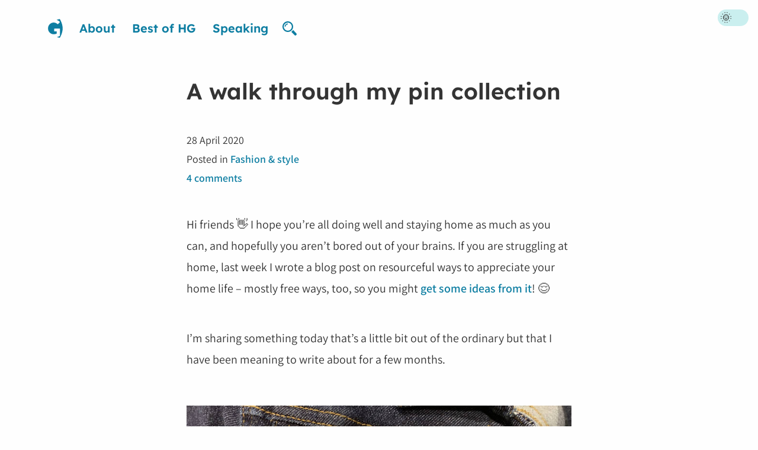

--- FILE ---
content_type: text/html; charset=UTF-8
request_url: https://hey.georgie.nu/pins/?replytocom=153313
body_size: 19138
content:
<!doctype html>
<html lang="en-AU" id="html">
    <head>
        <meta http-equiv="Cache-control" content="public">
        <meta charset="utf-8">
        <meta name="description" content="Something a little bit different today &ndash; walking through my enamel pin collection and how I buy my pins with intention &#x1f60a;">
        <meta name="viewport" content="initial-scale=1.0, width=device-width">
        <title>A walk through my pin collection | Hey Georgie</title>
        <link rel="dns-prefetch" href="//hey.georgie.nu/img/">
        <link rel="dns-prefetch" href="//hey.georgie.nu/fonts/">
        <link rel="prefetch" href="//cdn.jsdelivr.net/font-hack/2.019/css/hack.min.css">
        <link rel="apple-touch-icon" href="https://hey.georgie.nu/wp-content/themes/komodo/images/icon.png">
        <link rel="apple-touch-icon-precomposed" href="https://hey.georgie.nu/wp-content/themes/komodo/images/icon.png">
        <link rel="apple-touch-icon-precomposed" sizes="114x114" href="https://hey.georgie.nu/wp-content/themes/komodo/images/icon.png">
        <link rel="apple-touch-icon-precomposed" sizes="72x72" href="https://hey.georgie.nu/wp-content/themes/komodo/images/icon.png">
        <link rel="shortcut icon" type="image/x-icon" href="https://hey.georgie.nu/wp-content/themes/komodo/images/favicon-g.ico">
        <meta name="application-name" content="Hey Georgie">
        <meta name="msapplication-TileColor" content="#ffffff">
        <meta name="msapplication-square70x70logo" content="https://hey.georgie.nu/wp-content/themes/komodo/images/small.png">
        <meta name="msapplication-square150x150logo" content="https://hey.georgie.nu/wp-content/themes/komodo/images/medium.png">
        <meta name="msapplication-wide310x150logo" content="https://hey.georgie.nu/wp-content/themes/komodo/images/wide.png">
        <meta name="msapplication-square310x310logo" content="https://hey.georgie.nu/wp-content/themes/komodo/images/large.png">
        <script defer data-domain="hey.georgie.nu" src="https://plausible.io/js/plausible.js"></script>
        <link rel="alternate" type="application/rss+xml" title="Hey Georgie RSS Feed" href="https://hey.georgie.nu/feed/">
        <link rel="alternate" type="application/atom+xml" title="Hey Georgie Atom Feed" href="https://hey.georgie.nu/feed/atom/">
        <link rel="stylesheet" href="https://hey.georgie.nu/wp-content/themes/komodo/custom-fonts.css?202204260930" type="text/css">
        <link rel="stylesheet" href="https://hey.georgie.nu/wp-content/themes/komodo/style2021.css?202303220857" type="text/css" media="screen">
        <link rel="profile" href="http://gmpg.org/xfn/11">
        <link rel="pingback" href="https://hey.georgie.nu/xmlrpc.php">
                <meta name='robots' content='max-image-preview:large, noindex, follow' />
<link rel='dns-prefetch' href='//cpwebassets.codepen.io' />
<link rel='dns-prefetch' href='//i0.wp.com' />
<link rel='dns-prefetch' href='//c0.wp.com' />
<link rel="https://api.w.org/" href="https://hey.georgie.nu/wp-json/" /><link rel="alternate" title="JSON" type="application/json" href="https://hey.georgie.nu/wp-json/wp/v2/posts/59084" /><link rel="canonical" href="https://hey.georgie.nu/pins/" />
<link rel="alternate" title="oEmbed (JSON)" type="application/json+oembed" href="https://hey.georgie.nu/wp-json/oembed/1.0/embed?url=https%3A%2F%2Fhey.georgie.nu%2Fpins%2F" />
<link rel="alternate" title="oEmbed (XML)" type="text/xml+oembed" href="https://hey.georgie.nu/wp-json/oembed/1.0/embed?url=https%3A%2F%2Fhey.georgie.nu%2Fpins%2F&#038;format=xml" />
<meta name="twitter:card" content="summary_large_image">
              <meta name="twitter:site" content="@georgiecel">
              <meta name="twitter:creator" content="@georgiecel">
              <meta name="twitter:url" property="og:url" content="https://hey.georgie.nu/pins/">
              <meta name="twitter:title" property="og:title" content="A walk through my pin collection">
              <meta name="twitter:description" property="og:description" content="Something a little bit different today &ndash; walking through my enamel pin collection and how I buy my pins with intention &#x1f60a;">
              <meta name="twitter:image" property="og:image" content="https://hey.georgie.nu/img/pins/pin-main.jpg">
              <meta property="og:type" content="article"><meta name='plausible-analytics-version' content='2.1.3' />
		<style type="text/css" id="wp-custom-css">
			.btn.btn--secondary {
 background-color: #efefef;
  border: 2px solid #dedede;
  color: #333;
}

.btn.btn--secondary:hover {
  background-color: #e5e5e5;
}

.input-text {
  border: 2px solid rgba(124, 215, 215, 0.4);
 border-radius: 0.25rem;
 font: normal 1em Poppins, sans-serif;
 padding: 1rem;
}

.c-comment-form .input-text {
 background-color: rgba(255, 255, 255, 0.75);
  border: none;
 color: #108c98;
 padding: 1rem;
}

.dark .input-text {
  background-color: rgba(255, 255, 255, 0.1);
 color: #fefefe;
}

.input-text:focus {
 background-color: #ffdab9;
  border-color: transparent;
  color: #000;
  font-weight: bold;
  outline: 2px solid #0e7ea2 !important;
}

.dark .input-text:focus {
  background-color: rgba(125, 178, 215, 0.25);
  border-color: transparent;
  color: #fefefe;
}

.post__content a.btn,
.dark .post__content a.btn {
  color: #fff;
  transition: background-color 0.2s;
}

.post__content a.btn::before {
 display: none;
}

.post__content a.btn:hover {
 transform: none;
}

.dark pre {
	color: #fff;
}		</style>
		    </head>
    <body id="site-top">
        <a class="c-skip-link" href="#main-content">Skip to content</a>
        <div class="l-sidebar">
            <nav>
                <ul aria-label="Navigation for this blog" class="c-navigation">
                    <li>
                        <a href="https://hey.georgie.nu" class="c-logo-wrapper">
                            <span class="u-visually-hidden">Go to homepage</span>
                            <img
                                class="c-logo"
                                src="https://hey.georgie.nu/wp-content/themes/komodo/images/site-logo.svg"
                                alt="Logo for Hey Georgie"
                            >
                        </a>
                    </li>
                    <li><a title="About Georgie, the author of this blog" href="https://hey.georgie.nu/about/">About</a></li>
<li><a title="A curated list of the best blog posts/articles on &ldquo;Hey Georgie&rdquo;" href="https://hey.georgie.nu/best/">Best of HG</a></li>
<li><a title="A list of talks and presentations I&rsquo;ve given, with links to presentations slides and videos." href="https://hey.georgie.nu/speaking/">Speaking</a></li>
                    <li><div class="c-search">
    <button id="search-trigger" class="c-search__trigger js-exclude-close">
        <svg class="c-search__trigger-icon" fill="currentColor" height="24" viewBox="0 0 32 32" width="24" xmlns="http://www.w3.org/2000/svg">
            <title>Search form trigger</title>
            <path d="M31 27l-7-7.6c-1 1.7-2.6 3.2-4.3 4.3L27 31c1 1.3 3 1.3 4 0 1.3-1 1.3-3 0-4zm-7-15c0-6.6-5.4-12-12-12S0 5.4 0 12s5.4 12 12 12 12-5.4 12-12zm-12 9c-5 0-9-4-9-9s4-9 9-9 9 4 9 9-4 9-9 9z"/><path d="M5 12h2c0-2.8 2.2-5 5-5V5c-4 0-7 3-7 7z"/>
        </svg>
    </button>
    <div id="search-form" class="c-search-form-wrapper">
        <form method="get" class="c-search__form" action="https://hey.georgie.nu/">
            <label class="c-search__form-label u-visually-hidden" for="s">Search</label>
            <input
                class="c-search__form-input js-exclude-close"
                type="search"
                onblur="if (this.value == '') {this.value = 'Search my blog...';}"
                onfocus="if (this.value == 'Search my blog...') {this.value = '';}"
                value="Search my blog..."
                placeholder="Type a few words to search"
                name="s"
                id="s"
                tabindex="-1"
            >
            <button
                tabindex="-1"
                type="submit"
                class="btn c-search__form-submit js-exclude-close"
            >Search</button>
        </form>
    </div>
</div></li>
                </ul>
            </nav>
        </div>
        <div class="l-tools">
            <div class="c-toggle-wrapper">
                <div class="c-toggle">
                    <input class="c-toggle__input" type="checkbox" id="theme-switch">
                    <label class="c-toggle__label" for="theme-switch">Dark mode</label>
                    <div aria-hidden="true" class="c-toggle__marker"></div>
                </div>
            </div>
        </div>
        <div class="l-main-grid">
            <div
                                class="l-post-wrapper"
                                id="main-content"
                role="main"
            >    <article class="post" itemscope itemtype="http://schema.org/BlogPosting">
        <meta itemprop="mainEntityOfPage" itemscope itemType="https://schema.org/WebPage">
                <h1 class="post__title" itemprop="headline">A walk through my pin collection</h1>
        <footer class="post__meta">
	<time aria-label="Time stamp of blog post" class="post__meta-item" datetime="2020-04-28T23:57+10:00" itemprop="datePublished">28 April 2020</time>
	<div class="post__meta-item">Posted in <span itemprop="keywords"><a href="https://hey.georgie.nu/category/fashion/">Fashion &amp; style</a></span></div>
	<div class="post__meta-item">
		<a href="https://hey.georgie.nu/pins/#comments" itemprop="discussionUrl">4 comments</a>
	</div>
	<meta itemprop="author" content="Georgie">
    <meta itemprop="commentCount" content="4">
    <meta itemprop="copyrightYear" content="2020">
    <meta itemprop="dateModified" content="2020-04-28T23:57+10:00">
    <meta itemprop="image" content="https://hey.georgie.nu/img/pins/pin-main.jpg">    <meta itemprop="inLanguage" content="en">
    <span
        class="u-hidden"
        itemprop="publisher"
        itemscope itemtype="http://schema.org/Organization"
    >
        <span itemprop="logo" itemscope itemtype="http://schema.org/ImageObject">
            <meta itemprop="url" content="https://hey.georgie.nu/wp-content/themes/komodo/images/logo-raster.png">
        </span>
        <meta itemprop="name" content="Hey Georgie">
        <meta itemprop="url" content="https://hey.georgie.nu">
    </span>
	<meta itemprop="url" content="https://hey.georgie.nu/pins/">
	<meta itemprop="wordCount" content="4181">
</footer>        <div class="post__content" itemprop="text">
            
<p>Hi friends &#x1f44b; I hope you&rsquo;re all doing well and staying home as much as you can, and hopefully you aren&rsquo;t bored out of your brains. If you are struggling at home, last week I wrote a blog post on resourceful ways to appreciate your home life &ndash; mostly free ways, too, so you might <a href="/homelife/">get some ideas from it</a>! &#x1f60c;</p>



<p>I&rsquo;m sharing something today that&rsquo;s a little bit out of the ordinary but that I have been meaning to write about for a few months.</p>



<figure id="pin-main" aria-labelledby="figcaption-pin-main" class="figure figure--center"><img loading="lazy" decoding="async" src="/img/pins/pin-main.jpg" alt="Part of a dark denim jacket accessorised with enamel pins" width="1600" height="1200"><figcaption id="figcaption-pin-main" class="figure__caption figure__caption--center">Just some of the pins in my collection</figcaption></figure>



<h2 class="wp-block-heading">When and why did I start a pin collection?</h2>



<p>When I was a teenager &ndash; about fifteen years ago, haha &ndash; I had a really punk/emo inspired style. I was very into rock music, and I learned how to play the guitar. I also liked accessorising with jewellery and scarves, so my afternoons were often spent browsing cheap costume jewellery stores and the local music store, where they sold a bunch of button badges with various musicians&rsquo; logos on them. I <em>loved</em> this. I had seen other people with more extravagant style wear button badges on their hats and jackets. I didn&rsquo;t have much in the way of hats or appropriate jackets that actually suited my style (girlfriend didn&rsquo;t have a job; I got very little pocket money). I just had a messenger bag, but that was enough to fill the opening flap and the strap with button badges.</p>



<p>I did go a little bit too wild, though, and I put my entire collection on my bag, such that it was probably a hazard to walk anywhere near my bag because of all the pins. &#x1f602; But I was also extremely protective of it. I didn&rsquo;t think anything about pins being stolen, but I did think about someone stepping on my bag or handling my bag in a way that they would damage the pins. I know, I know. &#x1f926;&#x1f3fb;&#x200d;&#x2640;&#xfe0f;</p>



<p>After many years of having quite a ridiculous bag, many of the pins had worn out. I don&rsquo;t actually remember what I ended up doing with them but I think I might have given them away or even just binned them when I began my minimalism journey in 2012. I started university and I sort of forgot about anything related to pins.</p>



<p>I started an enamel pin collection about 18 months ago in mid-2018. I can&rsquo;t remember what sparked my interest, but a few things happened that contributed to me starting it:</p>



<ol class="wp-block-list"><li>I noticed people at tech conferences I attended wearing pins and badges, some to do with their interests, but some tech-related as well.</li><li>I remember being drawn to enamel pins on Etsy, especially ones related to my specific interests or my personality. I was also drawn to a few on <a href="https://sorryihavenofilter.com">Sorry I Have No Filter</a> &ndash; and the shop had been around for a long time at this point!</li><li>My friend Teresa Watts designed her own pins with the text &ldquo;Trying my best&rdquo;. (<a href="http://www.teresawatts.com/product/trying-my-best-pin/">Grab yours</a>!) She sold a twin pack for a discounted price so that you could give one to a friend, and I met up with my friend <a href="https://jaywick.xyz">Jay</a> and gave him one. We saw eye-to-eye on things, and I think we really related to trying our best and relying on that encouragement especially when we might have been struggling.</li><li>For some time I had been thinking about wearing pins to accessorise and express myself, as opposed to my usual go-to of jewellery. I wanted to pop them on a blazer, but I also really wanted to find a denim jacket that would suit my style and body shape so I could wear more than just a few. A denim jacket seemed suitable for that.</li><li>Enamel pins seemed like a nice sort of souvenir after visiting a place! Nick and I <a href="/tag/cookesUSA2018/">went to the States</a> and I took the opportunity to grab a few pins there.</li></ol>



<h2 class="wp-block-heading">My intentional approach to buying pins</h2>



<p>Much like my approach to life and &ldquo;stuff&rdquo;, because I&rsquo;m a minimalist, when I buy pins I try to buy them intentionally. I did start by buying a few pins as souvenirs, but I thought long and hard about which ones I chose and whether the place I was buying it from would be something that really stuck with me. I&rsquo;ve seen many a pin over the past couple of years that didn&rsquo;t quite &ldquo;cut it&rdquo; when it came to deciding if I really wanted to own this and if it represented my authentic self, rather than being something quite generic. </p>



<p>For example, I did see a &ldquo;<a href="https://www.etsy.com/au/listing/622194513/hell-yeah-soft-enamel-pin">Hell Yeah</a>&rdquo; pin on Etsy and the design looked great, and I definitely say &ldquo;hell yeah&rdquo; a lot, but I just wasn&rsquo;t 100% sure about how I&rsquo;d feel wearing it on a jacket. It felt on the verge of cussing, and obscenity, but <em>not quite</em>. In the end I decided that the phrase didn&rsquo;t feel unique enough for me to want a pin with that text on it.</p>



<img decoding="async" src="https://i0.wp.com/i.etsystatic.com/11732813/r/il/444b5d/1582076609/il_794xN.1582076609_8jnv.jpg?ssl=1" data-recalc-dims="1" />



<p>On the other hand, one that spoke to me on a deep level was this pennant flag reading &ldquo;It&rsquo;s OK&rdquo;. What does that mean? It could mean different things for different people, and the description on the Etsy listing wasn&rsquo;t biased. After seeing a handful of pins related to mental health, this was one that related to mental health for me, in a way that wasn&rsquo;t explicit about depression or anxiety. Because I struggle with depression, I feel like &ldquo;It&rsquo;s OK&rdquo; is a statement that literally does remind me that it&rsquo;s not the end of the world, and that it is OK, and <strong>I</strong> am OK too, but in light of mental wellbeing. (<a href="https://www.etsy.com/au/listing/520012718/its-ok-enamel-pin-gold-enamel-pin-enamel">Get that pin</a>!)</p>



<img decoding="async" src="https://i0.wp.com/i.etsystatic.com/7148172/r/il/97a8f1/1257521211/il_794xN.1257521211_nfri.jpg?ssl=1" data-recalc-dims="1" />



<p>So I don&rsquo;t just buy a pin because it&rsquo;s pretty but because it speaks to me in a certain way, or really does relate to my personality or way of life.</p>



<p>The reason I also chose to stick with enamel pins rather than just button badges is because of the high quality and the fact that they can be more unique. They cost a lot, and the price adds up, obviously! But button badges are usually all round, and follow a template, and they can get easily scratched, I guess. I might just be really picky. &#x1f606;</p>



<p>Pins tend to have different backings too. I&rsquo;ve definitely lost a couple of them over the course of collecting pins, but because I don&rsquo;t wear mine on a bag or anything that is exposed and out of reach, I don&rsquo;t worry too much about investing in locking backs. I tend to go for the rubber backs because of comfort, since I wear pins on clothing, but from my collection, the ones with the metal backs have just been placed on flaps or collars where the back isn&rsquo;t touching my skin. Given a choice, I would go for the rubber backs even though the cost is usually extra. I&rsquo;ve also noticed that you can&rsquo;t really swap pin backs because some of them are made to suit the thickness of the pins themselves, so some might, in actual fact, be too loose for some pins.</p>



<h2 class="wp-block-heading">My pins are mostly on my denim jacket.</h2>



<p>I used to choose a pin or two every day, to wear on my jumper or jacket. Now that I have my denim jacket, I like to wear most of them there. It did start getting slightly ridiculous if I had my <em>entire</em> collection there. I also found that I liked some pins more than others, so I put aside the ones I don&rsquo;t like as much or that feel too clunky for my jacket. I haven&rsquo;t bought a pin for at least a few months now &ndash; just wary of my collection being too large. &#x1f60a;</p>



<p>It took me some time to find a denim jacket that I liked and that worked with my style. I remember trying on mostly black and blue colours, as I thought that would work well with my wardrobe, but the black was too dark for my liking and too similar to my leather jacket, which is also black. I felt that the traditional blue denim colour would be too much if I wanted to wear it with jeans. I&rsquo;d never owned a denim jacket so I had to do a bit of experimentation and shop around a little.</p>



<p>I ended up going for a navy denim jacket with stretch. It was the most flattering on my body &ndash; I&rsquo;m pretty big in the shoulders but am generally pretty petite, so anything boxy or too thick and structured on my top half doesn&rsquo;t look (or feel) great. So my jacket is sort of a &ldquo;fake&rdquo; denim, but I&rsquo;m most pleased that it fits well. The only gripe I&rsquo;ve had with it is that even after washing it a couple of times, the colour still transferred to my white clothes. &#x1f644; A bummer because I love pairing it with white, but I guess it&rsquo;s not the end of the world because I have some dark tops I can wear with it too.</p>



<h2 class="wp-block-heading">The pins &#x2728;</h2>



<p>I&rsquo;ve already mentioned the &ldquo;It&rsquo;s OK&rdquo; and &ldquo;Trying my best&rdquo; ones but I&rsquo;ll talk about the others in more detail &#x1f60a;</p>



<figure id="pin-left" aria-labelledby="figcaption-pin-left" class="figure figure--center"><img loading="lazy" decoding="async" src="/img/pins/pin-left-side.jpg" alt="Part of a dark denim jacket with two pins in view: a pennant flag reading &ldquo;It&rsquo;s OK&rdquo; and a star reading &ldquo;Trying my best&rdquo;." width="1600" height="1200"><figcaption id="figcaption-pin-left" class="figure__caption figure__caption--center">One of the small front pockets of my denim jacket</figcaption></figure>



<h3 class="wp-block-heading">&ldquo;HOT AF&rdquo; hot dog</h3>



<p>This amusing hot dog pin from <a href="https://sorryihavenofilter.com/collections/accessorize-me/products/hot-af">Sorry I Have No Filter</a> was one of my first pins. It reminds me of a couple of things: first, just &ldquo;HOT AF&rdquo; being a thing that I say on occasion, and it has this hot dog bun with a hot dog that has sunglasses. &#x1f60e;&#x1f32d; It&rsquo;s really hard for me to go outside without sunglasses, so I felt that the hot dog embodied me in some way. Not to mention the subtle vanity that I might refer to myself as being &ldquo;hot af&rdquo;. Plus, as &ldquo;af&rdquo; means &ldquo;as fuck&rdquo;, it&rsquo;s a way of using profanity without actually explicitly saying so.</p>



<p>I should add that the hot dog itself reminds me of a funny short story I wrote in high school, about a man in a trance, dreaming of a hot dog, on a hot day. The way I wrote the story was that the hot dog sounded like the <em>food</em> hot dog, but it&rsquo;s slowly revealed that it&rsquo;s literally a hot dog &ndash; the animal. &#x1f415; The reason I love that story so much and am so proud of it is that I had been writing strictly romance fiction, up to that point, and my English teacher (whom I adored and really looked up to because he was really supportive) encouraged me to write something else. He said I was a good writer but was basically saying that my soppy romantic stories were predictable and silly. When I came out with that story, he was so amazed and commended me on how incredible of a short story it was.</p>



<p>Do I like hot dogs though? Maybe? A little bit?</p>



<img decoding="async" src="https://i0.wp.com/cdn.shopify.com/s/files/1/2379/4881/products/Pins_HotAF_3_1024x.jpg?ssl=1" data-recalc-dims="1" />



<h3 class="wp-block-heading">&ldquo;Burnt out&rdquo; toast</h3>



<p>I also bought this pin from <a href="https://sorryihavenofilter.com/collections/accessorize-me/products/burnt-out">Sorry I Have No Filter</a>; they sell many pins but this one and the hot dog one were the only ones I really loved. Being burnt out is something I know all too well, but it&rsquo;s now a common phrase used to explain someone who has taken on too much or has reached beyond their limits or capacity and now has little energy to continue &ndash; usually the case when one doesn&rsquo;t prioritise their mental health and takes on too much work. I love the pun of it being on toast, since I don&rsquo;t have such a problem with toast myself. I think it&rsquo;s a clever pun, I like wearing this one along with my &ldquo;Trying my best&rdquo; pin because it&rsquo;s sort of like they either contradict or support each other. &#x2b50;</p>



<img decoding="async" src="https://i0.wp.com/cdn.shopify.com/s/files/1/2379/4881/products/Pins_BurntOut-2_1024x.png?ssl=1" data-recalc-dims="1" />



<h3 class="wp-block-heading">&ldquo;Self-love club&rdquo;</h3>



<p>I got this pin at the same time as the It&rsquo;s OK pin I mentioned earlier, from Etsy user <a href="https://www.etsy.com/au/shop/OldEnglishCo">OldEnglishCo</a>. They have some beautiful pins, and I really just wanted them all. &#x1f606; But after some thought I picked out the few that meant the most to me. Self-love club is pretty explanatory. It&rsquo;s not just a reminder to myself to be kind to and love myself, but also a reminder of my journey thus far. I think many people who celebrate self-love have also come from a place of being critical about not just their physical appearance, but just themselves in general. I remember getting a compliment on this pin at least once! &#x1f495;</p>



<p><a href="https://www.etsy.com/au/listing/674853420/self-love-club-enamel-pin-positive">Get it</a>. Also, if you like the style of pins from OldEnglishCo, there is a &ldquo;hot stuff&rdquo; <a href="https://www.etsy.com/au/listing/559113386/hot-stuff-hot-dog-enamel-pin-gold-enamel">hot dog pin</a> that echoes a similar sentiment to my &ldquo;HOT AF&rdquo; pin.</p>



<figure id="pins-right-side" aria-labelledby="figcaption-pins-right-side" class="figure figure--center"><img loading="lazy" decoding="async" src="/img/pins/pin-right-side.jpg" alt="A dark denim jacket with pins reading &ldquo;Portland&rdquo;, &ldquo;Self-love club&rdquo; and &ldquo;Be kind, drink coffee&rdquo;." width="1600" height="1200"><figcaption id="figcaption-pins-right-side" class="figure__caption figure__caption--center">&ldquo;Self-love club&rdquo; is definitely one of my favourites.</figcaption></figure>



<h3 class="wp-block-heading">&ldquo;Be kind, drink coffee&rdquo;</h3>



<p>While visiting Portland in 2019, Nick and I stayed in the area of Hawthorne, which was dotted with nice eateries and coffee shops. There was one called Seven Virtues, which made a terrific chai latte that I kept going back for. &#x1f924; One of the staff there was also thrilled when I kept bringing my own coffee cup. They also sold this pin. They had their &ldquo;be kind, drink coffee&rdquo; motto printed on the wall as well. Although this pin has a slogan that I don&rsquo;t relate to on a deeply personal level, it is one of the only coffee-related pins that doesn&rsquo;t particularly brand me as a coffee snob or completely addicted to the stuff. It does relate to how I feel about coffee: a drink that lifts my mood and that connects people. <a href="https://www.sevenvirtuespdx.com/products/bekinddrinkcoffeepin">Get your own</a> &#x1f60a;</p>



<p>Whilst in Portland, I also wanted to get a <a href="https://www.friedegglove.com/new-products">Fried Egg I&rsquo;m in Love</a><strong> </strong>pin since I was purely obsessed with the place &ndash; they do amazing fried egg sandwiches&#8230; I have never had a fried egg sandwich as good as that. But I didn&rsquo;t <em>love</em> any of the designs, so I passed.</p>



<h3 class="wp-block-heading">Portland pin</h3>



<p>It&rsquo;s no surprise that I&rsquo;ve loved Portland, Oregon since I <a href="/xoxo/">visited in 2018</a> for <a href="https://xoxofest.com/">XOXO</a>. I&rsquo;d seen this pin online, but I bought this in Portland last year (at least I didn&rsquo;t have to pay for shipping if I&rsquo;d ordered it while at home). There was an <a href="https://buyolympia.com/Item/badgebomb-oregon-pennant-pin">Oregon one</a>, but as I&rsquo;ve only been to Portland, I don&rsquo;t know just how much I love Oregon as a whole state, haha. I wanted something to represent Portland and this was just about as simple and explicit as it got. I like the rose gold colouring on the pin; it&rsquo;s a bit different from the metal colour of my other pins. Get it at <a href="https://buyolympia.com/Item/badgebomb-portland-pennant-pin">Buy Olympia</a>.</p>



<h3 class="wp-block-heading">Anberlin crossed fingers pin</h3>



<p>Anberlin is a powerful band who were one of my favourite bands when I was in high school and university. I loved their music so much but for some reason, I kept missing out on their concert announcements! I did finally get to see them years later, in 2013. I saw them again <a href="/fin/">in 2014</a>, which marked the end of the road for them. I thought it&rsquo;d be the last time I saw them but they actually reunited for a bunch of shows in May 2019, and I decided to buy this pin.</p>



<figure id="pin-anberlin" aria-labelledby="figcaption-pin-anberlin" class="figure figure--center"><img loading="lazy" decoding="async" src="/img/pins/pin-anberlin.jpg" alt="A blue enamel pin of the fingers crossed sign, on a dark denim collar" width="1600" height="1200"><figcaption id="figcaption-pin-anberlin" class="figure__caption figure__caption--center">This one sits on the collar of my jacket</figcaption></figure>



<p>The crossed fingers is representative of their <cite>Lowborn</cite> album cover; it&rsquo;s been discussed as a religious symbol, but to some it&rsquo;s also just the way one would cross their fingers for luck or hope. Either way. &#x1f91e; Get one from <a href="https://anberlinmerch.com/products/anberlin-fingers-enamel-pin">Anberlin&rsquo;s website</a>.</p>



<h3 class="wp-block-heading">&ldquo;oh no&rdquo;</h3>



<p>I was late to the party in discovering Alex Norris&rsquo;s <strong>webcomic name</strong> comic. I only found out about him when I attended XOXO 2018. Not too long ago, he started selling merchandise on his website, and I took the opportunity to grab an &ldquo;oh no&rdquo; pin. I love his work and his comics, and this was my favourite of all the pins he had designed. <a href="https://www.theohnoshop.com/collections/pins/products/oh-no-enamel-pin">Get your own</a>.</p>



<figure id="pin-anberlin" aria-labelledby="figcaption-pin-anberlin" class="figure figure--center"><img loading="lazy" decoding="async" src="/img/pins/pin-right-side-2.jpg" alt="Part of a dark denim jacket with a few enamel pins on it" width="1600" height="1200"><figcaption id="figcaption-pin-anberlin" class="figure__caption figure__caption--center">I love that the &ldquo;burnt out&rdquo; toast appears to be saying &ldquo;oh no&rdquo;.</figcaption></figure>



<h3 class="wp-block-heading">&ldquo;Pocket equality&rdquo;</h3>



<p>Ahhh, love a good feminist jab at the way of the world. I&rsquo;ve seen many feminist pins but I haven&rsquo;t really ever felt compelled to get them. Yay, girl power and women running the world and all that &ndash; but as you might have noticed, I don&rsquo;t love generic pins all that much. I&rsquo;m definitely passionate about not having pockets in most women&rsquo;s clothes. &#x1f602; Like what the fuck makes you think it&rsquo;s okay to not consider pockets for women&rsquo;s clothing, and why!</p>



<figure id="pin-pocket-equality" aria-labelledby="figcaption-pin-pocket-equality" class="figure figure--center"><img loading="lazy" decoding="async" src="/img/pins/pin-pocket-equality.jpg" alt="A white enamel pin shaped like a pocket, reading &ldquo;pocket equality&rdquo;, pinned on the pocket of a denim jacket" width="1600" height="1200"><figcaption id="figcaption-pin-pocket-equality" class="figure__caption figure__caption--center">This one has a bit of a glittery effect. And of course I pinned it on the pocket &#x1f600;</figcaption></figure>



<p>This was purchased from an Australian seller; I debated against buying it at first. But I shared it one of the private Slack channels I&rsquo;m in in the XOXO workspace; there are many like-minded folks whom I know would love it. The shop sold out of the pins and I found I actually really wanted one, so I bought one when they restocked. Amusingly enough, I have placed it on the pocket of my jacket. Even though the pocket is too small to hold anything substantial. &#x1f644; There are no other pockets in my denim jacket, but I decided to live with that because it was hard to find a well-fitting jacket that <em>did</em> have pockets. &#x1f605;</p>



<p><a href="https://www.etsy.com/au/listing/710177385/pocket-equality-enamel-pin-white-glitter">Get this pin</a>.</p>



<h3 class="wp-block-heading">&ldquo;Nope&rdquo; and &ldquo;I hate everything&rdquo; dinosaur</h3>



<p>Anita from <a href="https://www.sugarandsloth.co.uk">Sugar and Sloth</a> is an incredible illustrator, and I love the creatures she illustrates to design funny greeting cards, pins, button badges, clothes and other merchandise. Her approach to crassness is unapologetic and her approach to mental health is open and honest. I&rsquo;ve really loved her cute depression and anxiety pins (the depression one being a rainbow and the anxiety one being a unicorn), and they line up with how I like to express myself as being open about mental health, too. But I was after something less explicit about mental health, so I held off.</p>



<p>Then she released these really lovely pins with &ldquo;nope&rdquo; and &ldquo;I hate everything&rdquo;. Both of these reflect my attitudes when my mental health is low. I definitely <em>do</em> hate everything when I&rsquo;m feeling depressed, but the dinosaur character is reflective of how I might be on the outside. Apart from feeling so much &ldquo;nope&rdquo; when my mental health is low, I also &ldquo;nope&rdquo; at things I completely disagree with, sometimes unapologetically, too.</p>



<img decoding="async" src="https://i0.wp.com/i.etsystatic.com/11482128/r/il/f9a142/2068519453/il_1140xN.2068519453_eyi4.jpg?ssl=1" data-recalc-dims="1" />



<p>Do you ever <a href="https://www.etsy.com/au/listing/612234188/dinosaur-enamel-pin-enamel-pin-funny">hate everything too</a>? &#x1f605; Or maybe life is sometimes a big <a href="https://www.etsy.com/au/listing/725507990/nope-rainbow-super-cute-kawaii-hard">pile of nope</a>.</p>



<figure id="pin-main" aria-labelledby="figcaption-pin-main" class="figure figure--center"><img loading="lazy" decoding="async" src="/img/pins/pin-main.jpg" alt="Part of a dark denim jacket accessorised with enamel pins" width="1600" height="1200"><figcaption id="figcaption-pin-main" class="figure__caption figure__caption--center">Same image as the first one in this post, so you can see the &ldquo;I hate everything&rdquo; dinosaur.</figcaption></figure>



<h3 class="wp-block-heading">Tea addict</h3>



<p>It&rsquo;s no surprise that I love tea, so when it came to buying a pin that would represent my tea addiction, I browsed many pins until I found one I wanted. I wasn&rsquo;t a big fan of the tea puns that I saw floating around, like &ldquo;tea-riffic&rdquo; and &ldquo;tea-licious&rdquo;&#8230; there is absolutely nothing wrong with them but I just wanted something that would simply show my love for it without being pun-ny. There were many bubble tea/boba related ones, but even though I <em>love</em> bubble tea, I was after something that was a bit more related to your standard tea-in-a-teacup. Thankfully I found this one that just says &ldquo;Tea addict&rdquo;, and it&rsquo;s in a teacup.</p>



<figure id="pin-tea-addict" aria-labelledby="figcaption-pin-tea-addict" class="figure figure--center"><img loading="lazy" decoding="async" src="/img/pins/pin-tea-addict.jpg" alt="A black enamel pin of a round bottom teacup with the writing &ldquo;Tea Addict&rdquo; on it; it&rsquo;s pinned on dark denim" width="1600" height="1200"><figcaption id="figcaption-pin-tea-addict" class="figure__caption figure__caption--center">&ldquo;Tea addict&rdquo;, plain and simple! &#x1f375;</figcaption></figure>



<p>The stockist <a href="https://moonfireandsilver.com/">Moonfire and Silver</a> is currently having a break, but keep your eyes peeled!</p>



<h3 class="wp-block-heading">Jar of sprinkles</h3>



<p>I got this from the Museum of Ice Cream on my visit to San Francisco in 2018; it was one of my first pins. Looking at it now, I don&rsquo;t love the colours as much anymore (I prefer more saturation), but it&rsquo;s a nice souvenir. Looks like you can grab a handful of other variants of pins in the <a href="https://shop.museumoficecream.com/collections/accessories/products/enamel-pins">MOIC shop</a>.</p>



<figure id="pins-other" aria-labelledby="figcaption-pins-other" class="figure figure--center"><img loading="lazy" decoding="async" src="/img/pins/pins-other.jpg" alt="A handful of enamel pins on a flat white surface." width="1600" height="1200"><figcaption id="figcaption-pins-other" class="figure__caption figure__caption--center">Some of my pins that aren&rsquo;t displayed on my jacket</figcaption></figure>



<h3 class="wp-block-heading">Colour wheel</h3>



<p>Yellow Owl Workshop makes some really quirky pieces of jewellery and accessories. I was really getting started on my pin game when I bought this pin, and I associated the colour wheel with my love for colour and my eye for design. The pin has a magnetic backing, which can be a bit bothersome when it comes to other items getting stuck on it (depending on where it is; I&rsquo;ve had jewellery stick to it before), and even though it&rsquo;s pretty strongly held, I can&rsquo;t help but feel paranoid every time I wear it, that I&rsquo;m going to lose half of it. I&rsquo;ve also had the entire front face randomly flip back-to-front while I was wearing it &ndash; not sure how that happened. <a href="https://yellowowlworkshop.com/products/color-wheel-lapel-pin">Get this pin</a>.</p>



<h3 class="wp-block-heading">Joy &amp; Sadness from <cite>Inside Out</cite></h3>



<p>Inside Out is one of my favourite Pixar films&#8230; I don&rsquo;t know if it&rsquo;s my <em>favourite</em>, but I love it enough to have watched it a couple of times over. Although I like Pixar films in general, more so than Disney, I remember feeling never quite like I enjoyed Disneyland because even as a child I never cared too much for the Disney films &ndash; classic <em>or</em> modern. So going past a lot of the gift stores in Disneyland resorts I visited on holidays, it was rare that I found something I liked. This set of pins was just screaming my name. Every other pin I&rsquo;ve seen at Disneyland (that I liked the design of) has been too clunky. My favourite Disney film is <cite>The Fox and the Hound</cite>, but the only pin I saw from that film was kind of ugly. So, Joy and Sadness it is &ndash; I can relate to Sadness so much, but Joy is a movable character as well.</p>



<h3 class="wp-block-heading">&ldquo;Today I&rsquo;m feeling&rdquo; <cite>Inside Out</cite> pin</h3>



<p>My sister-in-law gave me this as a souvenir from one of her recent trips to the United States. It&rsquo;s a pretty big pin I haven&rsquo;t decided where to put on my jacket for days when I do want to wear it, but it&rsquo;s really cool how you can rotate between the various characters to express how you&rsquo;re feeling &#x1f600; &ldquo;Interactive&rdquo; pins are very fun; I feel like I used to see them a lot, before I was into pins, but they seem to be less common these days.</p>



<h3 class="wp-block-heading">Medium &ldquo;Writer&rdquo; pin</h3>



<p>I am not&#8230; I am not the biggest fan of Medium, which is why I don&rsquo;t think I will ever wear this pin. &#x1f602; I know the &ldquo;M&rdquo; logo is small, but the pin itself is really large. I got this at the writing meetup at XOXO 2019.</p>



<h3 class="wp-block-heading">Pronoun pins</h3>



<p>I got both of my pronoun pins at XOXO 2018 and XOXO 2019. Not much else to say here &#x1f60c;</p>



<h2 class="wp-block-heading">What&rsquo;s next?</h2>



<p>I don&rsquo;t have my eyes on too many pins to add to my collection, but I have been looking at <a href="https://superteamdeluxe.com">Super Team Deluxe</a> for a long time because of their nerdy design and tech related pins. I have been holding off because of the cost of both the pins and shipping, and because the Australian dollar is so bad right now. But since I&rsquo;ve been eyeing them long before I even started my pin collection, I should just do it.</p>



<figure id="pin-css" aria-labelledby="figcaption-pin-css" class="figure figure--center"><img loading="lazy" decoding="async" src="https://i0.wp.com/cdn.shopify.com/s/files/1/1347/6161/products/cssv2-1_1024x1024_crop_bottom.progressive.jpg?resize=1600%2C1200&#038;ssl=1" alt="A white enamel pin with the text &ldquo;CSS&rdquo; printed on it, along with a rectangle overflowing out of another rectangle" width="1600" height="1200"  data-recalc-dims="1"><figcaption id="figcaption-pin-css" class="figure__caption figure__caption--center">I definitely have my eyes on this CSS pin&#8230;!</figcaption></figure>



<hr class="wp-block-separator"/>



<p>Do you collect pins or something similar? Or collect anything that expresses yourself or your personality? I&rsquo;d love to hear about it &ndash; and let me know if you see any pins that you think I might like &#x1f60a;</p>
        </div>
    </article>
    <nav class="c-pagination c-pagination--post l-spacing-inner--large">
        <a class="c-pagination-item" href="https://hey.georgie.nu/homelife/" rel="prev"><span class="c-pagination-item__label">Previous post</span>
                <span class="c-pagination-item__title">Resourceful (and mostly free) ways to appreciate your home life</span></a>        <a class="c-pagination-item" href="https://hey.georgie.nu/skincare/" rel="next"><span class="c-pagination-item__label">Next post</span>
                <span class="c-pagination-item__title">My current skincare routine</span></a>    </nav>
        <section class="comments" id="comments">
        <h1 class="comments__title">Comments on this post</h1>
                    <div class="comments-list">
        
            <article class="comment" id="comment-135596" itemscope itemtype="http://schema.org/Comment">
                <div class="comment__meta">
                    <h2 class="comment__author" itemprop="author" itemscope itemtype="http://schema.org/Person">
                                            <a
                            aria-label="Link to Meaghan’s website"
                            class="comment__author-link"
                            href="http://enigmatic.me"
                            itemprop="url"
                            rel="nofollow"
                        >
                            <span itemprop="name">Meaghan</span>
                        </a>
                                        </h2>
                    <p class="comment__meta-item"><time datetime="2020-05-03T17:35+10:00" itemprop="datePublished">3 May 2020, <a href="#comment-135596" itemprop="url">5:35pm</a></time></p>
                                    </div>
                <div class="comment__text" itemprop="text">
                    <p>Wait, these are actually so cute! I&#8217;ve always wanted to start an enamel pin collection, but I&#8217;m waiting until I move into a more permanent place so I don&#8217;t lose them. Definitely bookmarking this post so I can purchase a few in a couple months when I move.</p>
<p>Where do you put the pins when they&#8217;re not on your jacket? I was thinking about getting a case&#8230; but I&#8217;m not sure if that&#8217;ll make me look crazy. :P</p>
                </div>
                
                    <div class="comments-list comments-list--child">
        
            <article class="comment comment--author" id="comment-135678" itemscope itemtype="http://schema.org/Comment">
                <div class="comment__meta">
                    <h2 class="comment__author" itemprop="author" itemscope itemtype="http://schema.org/Person">
                                            <a
                            aria-label="Link to Georgie’s website"
                            class="comment__author-link"
                            href="https://hey.georgie.nu"
                            itemprop="url"
                            rel="nofollow"
                        >
                            <span itemprop="name">Georgie</span>
                        </a>
                                        </h2>
                    <p class="comment__meta-item"><time datetime="2020-05-04T21:05+10:00" itemprop="datePublished">4 May 2020, <a href="#comment-135678" itemprop="url">9:05pm</a></time></p>
                                    </div>
                <div class="comment__text" itemprop="text">
                    <p>Hey Meaghan! Hehe, I wanted to add more photos from the pin creators to supplement my own photos but I didn&rsquo;t get around to doing that yet &ndash; if you bookmark the post, I might have found the time to clean it up by the next time you check it out &#x1f600; When my pins aren&rsquo;t on my jacket I just store them in an aluminium tin or in a glass container. I know some people actually display their pins rather than wear them, and they sell banners or pennants for that purpose on Etsy too &#x1f60a;</p>
                </div>
                
                    </article>
                    </div>
                    </article>
        
            <article class="comment" id="comment-135709" itemscope itemtype="http://schema.org/Comment">
                <div class="comment__meta">
                    <h2 class="comment__author" itemprop="author" itemscope itemtype="http://schema.org/Person">
                                            <a
                            aria-label="Link to Brandi’s website"
                            class="comment__author-link"
                            href="http://truerootstudio.com/journal"
                            itemprop="url"
                            rel="nofollow"
                        >
                            <span itemprop="name">Brandi</span>
                        </a>
                                        </h2>
                    <p class="comment__meta-item"><time datetime="2020-05-05T07:33+10:00" itemprop="datePublished">5 May 2020, <a href="#comment-135709" itemprop="url">7:33am</a></time></p>
                                    </div>
                <div class="comment__text" itemprop="text">
                    <p>OMG your pin collection is awesome! I always wanted to collect Pins and have a pin of my own, I would actually love to make them as well but just don&#8217;t know where to start! Such a lovely collection.</p>
                </div>
                
                    </article>
        
            <article class="comment" id="comment-153313" itemscope itemtype="http://schema.org/Comment">
                <div class="comment__meta">
                    <h2 class="comment__author" itemprop="author" itemscope itemtype="http://schema.org/Person">
                                            <span itemprop="name">Shari</span>
                                        </h2>
                    <p class="comment__meta-item"><time datetime="2021-01-06T16:14+11:00" itemprop="datePublished">6 January 2021, <a href="#comment-153313" itemprop="url">4:14pm</a></time></p>
                                    </div>
                <div class="comment__text" itemprop="text">
                    <p>I had to reduce the pins on my jacket. I have 90 to choose from &#x1f602;. I have about 50 on the jean jacket. I&#8217;m addicted now. Etsy, Teepublic, Cafepress, Redbubble, Wish, etc&#8230; &#x1f917;</p>
                </div>
                
                    </article>
                    </div>
            </section>
                    </div>
        </div>
        <div class="l-spacing-outer l-spacing-inner--large">
            <footer class="c-footer">
                <hr>
                <div class="footer-item"><div class="footer-item">
	<p>Follow me on <a rel="me" href="https://aus.social/@heygeorgie">Mastodon</a>, <a href="https://x.com/georgiecel">Twitter</a>, <a href="https://instagram.com/hey.georgie/">Instagram</a> · <a href="http://hey.georgie.nu/contact/">Contact</a></p>
	<p>© Georgie Cooke, 2007-2025 unless stated otherwise. See <a href="http://hey.georgie.nu/terms/">Disclaimer, Privacy Policy, Terms &amp; Conditions</a></p>
</div></div>            </footer>
        </div>
        <script type="text/javascript">
            const form = document.getElementById('search-form');
            const searchTrigger = document.querySelector('.c-search__trigger');
            const searchInput = document.querySelector('.c-search__form-input');
            const searchButton = document.querySelector('.c-search__form-submit');

            showSearchForm = e => {
                form.classList.add('is-visible');
                searchInput.focus();
                searchInput.tabIndex = 0;
                searchButton.tabIndex = 0;
            }

            searchTrigger.addEventListener('click', showSearchForm, false);

            closeAll = e => {
                if (!e.target.classList.contains('js-exclude-close')) {
                    form.classList.remove('is-visible');
                    searchInput.blur();
                    searchButton.tabIndex = -1;
                }
            }

            window.addEventListener('touchstart', closeAll, false);
            window.addEventListener('click', closeAll, false);
            window.addEventListener('focusin', closeAll, false);

            const toggleTheme = document.getElementById('theme-switch');
            const currentTheme = localStorage.getItem('theme');

            if (currentTheme) {
                document.getElementById('html').classList.add(currentTheme);

                if (document.getElementById('html').classList.contains('dark')) {
                    toggleTheme.checked = true;
                }
            }

            switchTheme = e => {
                if (e.target.checked) {
                    document.getElementById('html').classList.add('dark');
                    localStorage.setItem('theme', 'dark');
                }
                else {
                    document.getElementById('html').classList.remove('dark');
                    localStorage.setItem('theme', 'light');
                }
            }

            toggleTheme.addEventListener('change', switchTheme, false);
        </script>
        <script type="text/javascript" src="https://cpwebassets.codepen.io/assets/embed/ei.js?ver=1.0.1" id="codepen-embed-script-js"></script>
<script type="text/javascript" src="https://c0.wp.com/c/6.6.4/wp-includes/js/comment-reply.min.js" id="comment-reply-js" async="async" data-wp-strategy="async"></script>
<script type="text/javascript" defer data-domain='hey.georgie.nu' data-api='https://plausible.io/api/event' data-cfasync='false' src="https://plausible.io/js/plausible.outbound-links.js?ver=2.1.3" id="plausible"></script>
<script type="text/javascript" id="plausible-analytics-js-after">
/* <![CDATA[ */
window.plausible = window.plausible || function() { (window.plausible.q = window.plausible.q || []).push(arguments) }
/* ]]> */
</script>
<link rel='stylesheet' id='mediaelement-css' href='https://c0.wp.com/c/6.6.4/wp-includes/js/mediaelement/mediaelementplayer-legacy.min.css' type='text/css' media='all' />
<link rel='stylesheet' id='wp-mediaelement-css' href='https://c0.wp.com/c/6.6.4/wp-includes/js/mediaelement/wp-mediaelement.min.css' type='text/css' media='all' />
<link rel='stylesheet' id='classic-theme-styles-css' href='https://c0.wp.com/c/6.6.4/wp-includes/css/classic-themes.min.css' type='text/css' media='all' />
<script type="text/javascript" src="https://c0.wp.com/p/jetpack/11.0.2/_inc/build/photon/photon.min.js" id="jetpack-photon-js"></script>
                    <script data-no-optimize="1">!function(t,e){"object"==typeof exports&&"undefined"!=typeof module?module.exports=e():"function"==typeof define&&define.amd?define(e):(t="undefined"!=typeof globalThis?globalThis:t||self).LazyLoad=e()}(this,function(){"use strict";function e(){return(e=Object.assign||function(t){for(var e=1;e<arguments.length;e++){var n,a=arguments[e];for(n in a)Object.prototype.hasOwnProperty.call(a,n)&&(t[n]=a[n])}return t}).apply(this,arguments)}function i(t){return e({},it,t)}function o(t,e){var n,a="LazyLoad::Initialized",i=new t(e);try{n=new CustomEvent(a,{detail:{instance:i}})}catch(t){(n=document.createEvent("CustomEvent")).initCustomEvent(a,!1,!1,{instance:i})}window.dispatchEvent(n)}function l(t,e){return t.getAttribute(gt+e)}function c(t){return l(t,bt)}function s(t,e){return function(t,e,n){e=gt+e;null!==n?t.setAttribute(e,n):t.removeAttribute(e)}(t,bt,e)}function r(t){return s(t,null),0}function u(t){return null===c(t)}function d(t){return c(t)===vt}function f(t,e,n,a){t&&(void 0===a?void 0===n?t(e):t(e,n):t(e,n,a))}function _(t,e){nt?t.classList.add(e):t.className+=(t.className?" ":"")+e}function v(t,e){nt?t.classList.remove(e):t.className=t.className.replace(new RegExp("(^|\\s+)"+e+"(\\s+|$)")," ").replace(/^\s+/,"").replace(/\s+$/,"")}function g(t){return t.llTempImage}function b(t,e){!e||(e=e._observer)&&e.unobserve(t)}function p(t,e){t&&(t.loadingCount+=e)}function h(t,e){t&&(t.toLoadCount=e)}function n(t){for(var e,n=[],a=0;e=t.children[a];a+=1)"SOURCE"===e.tagName&&n.push(e);return n}function m(t,e){(t=t.parentNode)&&"PICTURE"===t.tagName&&n(t).forEach(e)}function a(t,e){n(t).forEach(e)}function E(t){return!!t[st]}function I(t){return t[st]}function y(t){return delete t[st]}function A(e,t){var n;E(e)||(n={},t.forEach(function(t){n[t]=e.getAttribute(t)}),e[st]=n)}function k(a,t){var i;E(a)&&(i=I(a),t.forEach(function(t){var e,n;e=a,(t=i[n=t])?e.setAttribute(n,t):e.removeAttribute(n)}))}function L(t,e,n){_(t,e.class_loading),s(t,ut),n&&(p(n,1),f(e.callback_loading,t,n))}function w(t,e,n){n&&t.setAttribute(e,n)}function x(t,e){w(t,ct,l(t,e.data_sizes)),w(t,rt,l(t,e.data_srcset)),w(t,ot,l(t,e.data_src))}function O(t,e,n){var a=l(t,e.data_bg_multi),i=l(t,e.data_bg_multi_hidpi);(a=at&&i?i:a)&&(t.style.backgroundImage=a,n=n,_(t=t,(e=e).class_applied),s(t,ft),n&&(e.unobserve_completed&&b(t,e),f(e.callback_applied,t,n)))}function N(t,e){!e||0<e.loadingCount||0<e.toLoadCount||f(t.callback_finish,e)}function C(t,e,n){t.addEventListener(e,n),t.llEvLisnrs[e]=n}function M(t){return!!t.llEvLisnrs}function z(t){if(M(t)){var e,n,a=t.llEvLisnrs;for(e in a){var i=a[e];n=e,i=i,t.removeEventListener(n,i)}delete t.llEvLisnrs}}function R(t,e,n){var a;delete t.llTempImage,p(n,-1),(a=n)&&--a.toLoadCount,v(t,e.class_loading),e.unobserve_completed&&b(t,n)}function T(o,r,c){var l=g(o)||o;M(l)||function(t,e,n){M(t)||(t.llEvLisnrs={});var a="VIDEO"===t.tagName?"loadeddata":"load";C(t,a,e),C(t,"error",n)}(l,function(t){var e,n,a,i;n=r,a=c,i=d(e=o),R(e,n,a),_(e,n.class_loaded),s(e,dt),f(n.callback_loaded,e,a),i||N(n,a),z(l)},function(t){var e,n,a,i;n=r,a=c,i=d(e=o),R(e,n,a),_(e,n.class_error),s(e,_t),f(n.callback_error,e,a),i||N(n,a),z(l)})}function G(t,e,n){var a,i,o,r,c;t.llTempImage=document.createElement("IMG"),T(t,e,n),E(c=t)||(c[st]={backgroundImage:c.style.backgroundImage}),o=n,r=l(a=t,(i=e).data_bg),c=l(a,i.data_bg_hidpi),(r=at&&c?c:r)&&(a.style.backgroundImage='url("'.concat(r,'")'),g(a).setAttribute(ot,r),L(a,i,o)),O(t,e,n)}function D(t,e,n){var a;T(t,e,n),a=e,e=n,(t=It[(n=t).tagName])&&(t(n,a),L(n,a,e))}function V(t,e,n){var a;a=t,(-1<yt.indexOf(a.tagName)?D:G)(t,e,n)}function F(t,e,n){var a;t.setAttribute("loading","lazy"),T(t,e,n),a=e,(e=It[(n=t).tagName])&&e(n,a),s(t,vt)}function j(t){t.removeAttribute(ot),t.removeAttribute(rt),t.removeAttribute(ct)}function P(t){m(t,function(t){k(t,Et)}),k(t,Et)}function S(t){var e;(e=At[t.tagName])?e(t):E(e=t)&&(t=I(e),e.style.backgroundImage=t.backgroundImage)}function U(t,e){var n;S(t),n=e,u(e=t)||d(e)||(v(e,n.class_entered),v(e,n.class_exited),v(e,n.class_applied),v(e,n.class_loading),v(e,n.class_loaded),v(e,n.class_error)),r(t),y(t)}function $(t,e,n,a){var i;n.cancel_on_exit&&(c(t)!==ut||"IMG"===t.tagName&&(z(t),m(i=t,function(t){j(t)}),j(i),P(t),v(t,n.class_loading),p(a,-1),r(t),f(n.callback_cancel,t,e,a)))}function q(t,e,n,a){var i,o,r=(o=t,0<=pt.indexOf(c(o)));s(t,"entered"),_(t,n.class_entered),v(t,n.class_exited),i=t,o=a,n.unobserve_entered&&b(i,o),f(n.callback_enter,t,e,a),r||V(t,n,a)}function H(t){return t.use_native&&"loading"in HTMLImageElement.prototype}function B(t,i,o){t.forEach(function(t){return(a=t).isIntersecting||0<a.intersectionRatio?q(t.target,t,i,o):(e=t.target,n=t,a=i,t=o,void(u(e)||(_(e,a.class_exited),$(e,n,a,t),f(a.callback_exit,e,n,t))));var e,n,a})}function J(e,n){var t;et&&!H(e)&&(n._observer=new IntersectionObserver(function(t){B(t,e,n)},{root:(t=e).container===document?null:t.container,rootMargin:t.thresholds||t.threshold+"px"}))}function K(t){return Array.prototype.slice.call(t)}function Q(t){return t.container.querySelectorAll(t.elements_selector)}function W(t){return c(t)===_t}function X(t,e){return e=t||Q(e),K(e).filter(u)}function Y(e,t){var n;(n=Q(e),K(n).filter(W)).forEach(function(t){v(t,e.class_error),r(t)}),t.update()}function t(t,e){var n,a,t=i(t);this._settings=t,this.loadingCount=0,J(t,this),n=t,a=this,Z&&window.addEventListener("online",function(){Y(n,a)}),this.update(e)}var Z="undefined"!=typeof window,tt=Z&&!("onscroll"in window)||"undefined"!=typeof navigator&&/(gle|ing|ro)bot|crawl|spider/i.test(navigator.userAgent),et=Z&&"IntersectionObserver"in window,nt=Z&&"classList"in document.createElement("p"),at=Z&&1<window.devicePixelRatio,it={elements_selector:".lazy",container:tt||Z?document:null,threshold:300,thresholds:null,data_src:"src",data_srcset:"srcset",data_sizes:"sizes",data_bg:"bg",data_bg_hidpi:"bg-hidpi",data_bg_multi:"bg-multi",data_bg_multi_hidpi:"bg-multi-hidpi",data_poster:"poster",class_applied:"applied",class_loading:"litespeed-loading",class_loaded:"litespeed-loaded",class_error:"error",class_entered:"entered",class_exited:"exited",unobserve_completed:!0,unobserve_entered:!1,cancel_on_exit:!0,callback_enter:null,callback_exit:null,callback_applied:null,callback_loading:null,callback_loaded:null,callback_error:null,callback_finish:null,callback_cancel:null,use_native:!1},ot="src",rt="srcset",ct="sizes",lt="poster",st="llOriginalAttrs",ut="loading",dt="loaded",ft="applied",_t="error",vt="native",gt="data-",bt="ll-status",pt=[ut,dt,ft,_t],ht=[ot],mt=[ot,lt],Et=[ot,rt,ct],It={IMG:function(t,e){m(t,function(t){A(t,Et),x(t,e)}),A(t,Et),x(t,e)},IFRAME:function(t,e){A(t,ht),w(t,ot,l(t,e.data_src))},VIDEO:function(t,e){a(t,function(t){A(t,ht),w(t,ot,l(t,e.data_src))}),A(t,mt),w(t,lt,l(t,e.data_poster)),w(t,ot,l(t,e.data_src)),t.load()}},yt=["IMG","IFRAME","VIDEO"],At={IMG:P,IFRAME:function(t){k(t,ht)},VIDEO:function(t){a(t,function(t){k(t,ht)}),k(t,mt),t.load()}},kt=["IMG","IFRAME","VIDEO"];return t.prototype={update:function(t){var e,n,a,i=this._settings,o=X(t,i);{if(h(this,o.length),!tt&&et)return H(i)?(e=i,n=this,o.forEach(function(t){-1!==kt.indexOf(t.tagName)&&F(t,e,n)}),void h(n,0)):(t=this._observer,i=o,t.disconnect(),a=t,void i.forEach(function(t){a.observe(t)}));this.loadAll(o)}},destroy:function(){this._observer&&this._observer.disconnect(),Q(this._settings).forEach(function(t){y(t)}),delete this._observer,delete this._settings,delete this.loadingCount,delete this.toLoadCount},loadAll:function(t){var e=this,n=this._settings;X(t,n).forEach(function(t){b(t,e),V(t,n,e)})},restoreAll:function(){var e=this._settings;Q(e).forEach(function(t){U(t,e)})}},t.load=function(t,e){e=i(e);V(t,e)},t.resetStatus=function(t){r(t)},Z&&function(t,e){if(e)if(e.length)for(var n,a=0;n=e[a];a+=1)o(t,n);else o(t,e)}(t,window.lazyLoadOptions),t});!function(e,t){"use strict";function a(){t.body.classList.add("litespeed_lazyloaded")}function n(){console.log("[LiteSpeed] Start Lazy Load Images"),d=new LazyLoad({elements_selector:"[data-lazyloaded]",callback_finish:a}),o=function(){d.update()},e.MutationObserver&&new MutationObserver(o).observe(t.documentElement,{childList:!0,subtree:!0,attributes:!0})}var d,o;e.addEventListener?e.addEventListener("load",n,!1):e.attachEvent("onload",n)}(window,document);</script></body>
</html>

<!-- Page cached by LiteSpeed Cache 6.5.1 on 2026-01-22 02:45:59 -->

--- FILE ---
content_type: text/css
request_url: https://hey.georgie.nu/wp-content/themes/komodo/post.css
body_size: 605
content:
/**
 * Post:
 *
 * Styles associated with an individual post view.
 * Includes summaries on homepage, search results, or category view.
 *
 * 1. Set the same template as in `l-post-wrapper`.
 * 2. Only a small gap is required because of the existing margins on paragraphs.
 * 3. The content starts in the third row as the post title and date are in the first and second.
 */

.post__title {
    margin-bottom: 1rem;
    margin-top: 1.5rem;
}

.post__meta {
    font-size: 90%;
}

.l-listing-wrapper--homepage .post__meta {
    text-align: left;
}

/**
 * 1. Add a margin to the left when a `blockquote` is the first child, so it doesn’t run into the post meta.
 */

.post__content blockquote:first-child {
    margin-left: 2rem;
}

/**
 * End mark.
 * Uses website logo and is placed at the end of the last paragraph in a post.
 */

.post__content > p:last-of-type::after {
    background-image: url('images/site-logo.svg');
    background-repeat: no-repeat;
    background-size: 100%;
    content: '';
    display: inline-block;
    height: 1.28rem;
    margin-left: 0.5rem;
    margin-top: -0.25rem;
    vertical-align: middle;
    width: 1rem;
}

@media screen and (min-width: 55rem) {
    .post {
        display: flex;
        flex-direction: column;
    }

    .post__title {
        grid-column-start: 2;
        margin-top: 3rem;
    }

    .post__content {
        display: flex;
        flex-direction: column;
    }

    @supports (display: grid) {
        .post {
            display: grid;
            grid-column: span 3;
            grid-template-columns: minmax(10rem, 1fr) 4fr minmax(10rem, 1fr); /* [1] */
            grid-gap: 1.5rem;
        }

        .post__meta {
            grid-column-start: 2;
            grid-row-start: 2;
        }

        .post__content > * {
            grid-column: 2 / span 1;
        }

        .post__content {
            display: grid;
            grid-gap: 1.5rem;
            grid-template-columns: minmax(10rem, 1fr) 4fr minmax(10rem, 1fr); /* [1] */
            grid-column: 1 / -1;
            grid-row-gap: 0.5rem; /* [2] */
            grid-row-start: 3; /* [3] */
        }
    }
}